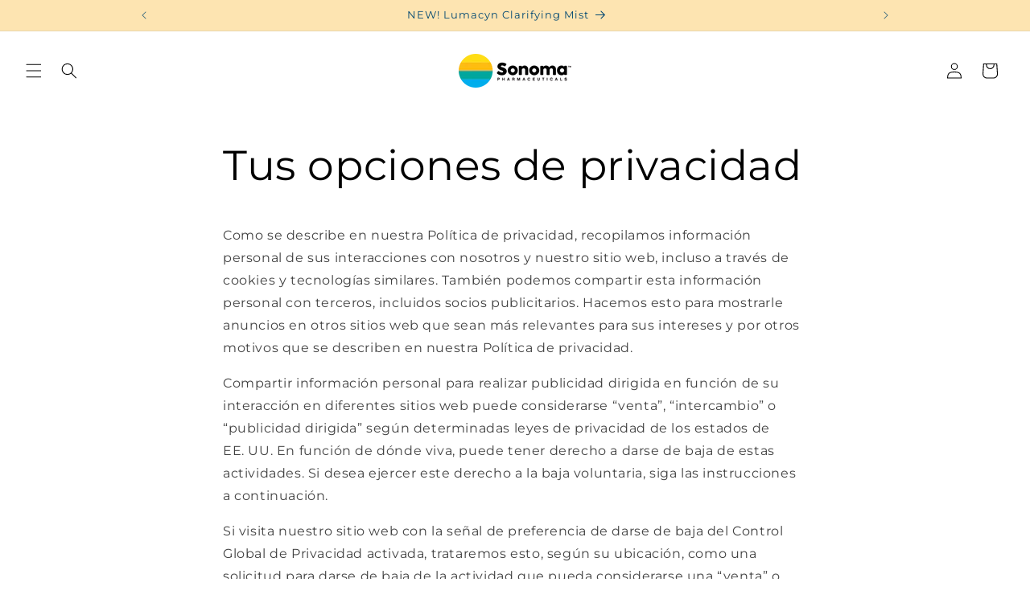

--- FILE ---
content_type: text/html; charset=utf-8
request_url: https://order.buywithprime.amazon.com/h9hh63kmae/widget-cart/w-0KGWtrL8Sn1m9GKqPhLVb9
body_size: 108
content:
<script nonce="af12d1ad9a5d60e515d3ee3cbc920fcc" type="application/javascript">
  const cartEnabled = 'true';
  if (cartEnabled === 'true') {
    import('https://cdn.us-east-1.prod.moon.dubai.aws.dev/5BxYQVlPVti7/B97IdePSMNDH/1/mApSsWVLKE/scripts/cart.bundle.js').then(() => {
      window.cartLib.initializeCart(
        'bottom_right',
        'o-237b9320-7f08-480f-be98-28ffb78653b5',
        'arn:aws:rudolph:us-east-1:158113192558:order-managers/7tbs9m471h',
        'Sonoma Pharmaceuticals',
        'https://amazon-omni-cdn.com/kwpmyb7y4ge/x2771rdfqwkjh0/be17476f-32cc-4d38-b6e8-912dd42255a9.jpeg',
        'sonoma-pharm-logo-mailchimp-20231016.png',
        'https://cdn.us-east-1.prod.moon.dubai.aws.dev/AoQtxP83g5K6/jjT7qv4oGvoy/1/amazon-ember.css',
        '',
        'false',
        'bp-8fb24ecd-efb8-4673-b6d3-472063d6a487'
      );
    });
  }
</script>


--- FILE ---
content_type: text/html; charset=utf-8
request_url: https://order.buywithprime.amazon.com/h9hh63kmae/cart-event-bus/w-0KGWtrL8Sn1m9GKqPhLVb9?ubid_ovr=94cf045e-d347-4b79-ab9a-b5d9d9171b82
body_size: -71
content:
<!DOCTYPE html>
<html lang="en" color-scheme="light">
  <head>
    
    <meta charset="UTF-8"/>
    <meta name="robots" content="noindex">
    <meta http-equiv="X-UA-Compatible" content="IE=edge"/>
    <meta name="viewport" content="width=device-width, initial-scale=1.0"/>
    <meta name="widget-type" content="buyability">
    <title>Buy With Prime</title>
    <script nonce="560ed8b456b79d2fa8147680c5bcf225" data-sf-feature="sf-host" type="application/json">
      {
        "clickStreamTenantArn": "arn:aws:irtysh:us-east-1:158113192558:tenant/3f5cd84d-548c-4629-ae54-9a404a2eafbf",
        "theme": "bwp",
        "skipPageLoadEmit": true
      }
    </script>
    <script nonce="560ed8b456b79d2fa8147680c5bcf225">
      window.clickstream = window.clickstream || {};
      window.clickstream.createTracker = (applicationId) => {
        return Promise
          ? new Promise((resolve) => {
            const intervalId = setInterval(() => {
              if (window.clickstream.__createClickstream) {
                clearInterval(intervalId);
                resolve(window.clickstream.__createClickstream(applicationId));
              }
            }, 100);
          })
          : undefined;
      };
    </script>
    <script nonce="560ed8b456b79d2fa8147680c5bcf225" id="clickstream-script" async src="/static/storefront-host/clickstream.f6759f7ec7dae1953b8a.js"></script>
    <script nonce="560ed8b456b79d2fa8147680c5bcf225">
      document
        .getElementById('clickstream-script')
        .addEventListener('load', () => {
          window.clickstream.init('arn:aws:irtysh:us-east-1:158113192558:tenant/3f5cd84d-548c-4629-ae54-9a404a2eafbf');
        });
    </script>
    
    <script nonce="560ed8b456b79d2fa8147680c5bcf225" defer src="https://cdn.us-east-1.prod.moon.dubai.aws.dev/5BxYQVlPVti7/B97IdePSMNDH/1/mApSsWVLKE/scripts/event_bus.bundle.js" data-sf-preload></script>
    <script nonce="560ed8b456b79d2fa8147680c5bcf225" id="amzn-style-data" type="application/json">
      {
        "buttonCornerRadius": "2",
        "buttonCornerType": "CUSTOM",
        "widgetLayout": "FULL_WIDGET",
        "colorTheme": "LIGHT"
      }
    </script>
  </head>
  <body>
    <div id="no-op"></div>
  </body>
</html>
